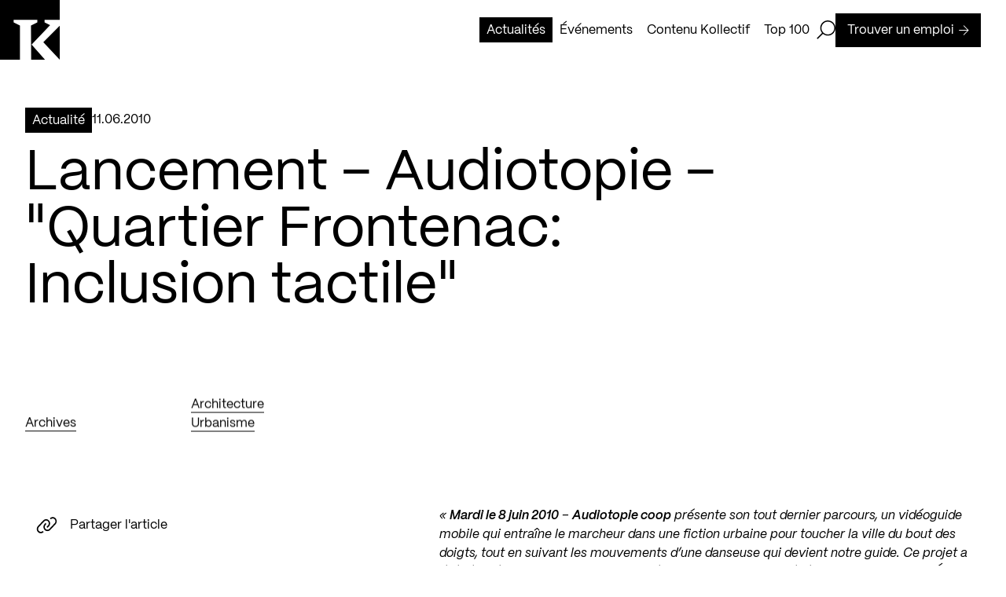

--- FILE ---
content_type: application/javascript; charset=UTF-8
request_url: https://kollectif.net/_nuxt/16acd48.js
body_size: 5418
content:
(window.webpackJsonp=window.webpackJsonp||[]).push([[6,11,18,64],{417:function(t,o,c){"use strict";c.r(o);var e=c(6),component=Object(e.a)({},(function(){var t=this.$createElement,o=this._self._c||t;return o("svg",{attrs:{width:"26",height:"27",viewBox:"0 0 26 27",fill:"none",xmlns:"http://www.w3.org/2000/svg"}},[o("path",{attrs:{d:"M22.1181 14.5L0.260742 14.5V12.5L22.0965 12.5L11.5536 1.95712L12.9678 0.542908L25.9357 13.5108L12.9678 26.4787L11.5536 25.0645L22.1181 14.5Z",fill:"black"}})])}),[],!1,null,null,null);o.default=component.exports},485:function(t,o,c){var content=c(539);content.__esModule&&(content=content.default),"string"==typeof content&&(content=[[t.i,content,""]]),content.locals&&(t.exports=content.locals);(0,c(28).default)("f8e38ade",content,!0,{sourceMap:!1})},527:function(t,o,c){var content=c(566);content.__esModule&&(content=content.default),"string"==typeof content&&(content=[[t.i,content,""]]),content.locals&&(t.exports=content.locals);(0,c(28).default)("3bb00cae",content,!0,{sourceMap:!1})},532:function(t,o,c){var content=c(584);content.__esModule&&(content=content.default),"string"==typeof content&&(content=[[t.i,content,""]]),content.locals&&(t.exports=content.locals);(0,c(28).default)("76b69ed1",content,!0,{sourceMap:!1})},538:function(t,o,c){"use strict";c(485)},539:function(t,o,c){var e=c(27)(!1);e.push([t.i,'.block-project[data-v-bd977460]{background-color:var(--color-black);height:-moz-fit-content;height:fit-content;padding:var(--l2) var(--l);position:relative}@media only screen and (max-width:768px){.block-project[data-v-bd977460]{cursor:default;padding:var(--l2) var(--s)}}.block-project__container[data-v-bd977460]{position:relative;cursor:none}.block-project__cursor[data-v-bd977460]{display:flex;justify-content:flex-start;align-items:center;flex-direction:row;will-change:transform;opacity:0;transition:opacity .6s cubic-bezier(.77,0,.175,1);position:fixed;top:0;left:0;pointer-events:none;z-index:5}.block-project__cursor[data-v-bd977460]  svg{margin-left:20px;width:65px;height:65px}.block-project__cursor[data-v-bd977460]  svg path{fill:var(--color-white)}.block-project__cursor.cursor-moving[data-v-bd977460]{opacity:1;transition:opacity .2s cubic-bezier(.77,0,.175,1)}.touch-device .block-project__cursor[data-v-bd977460]{position:static;margin-top:var(--l);opacity:1}.touch-device .block-project__cursor[data-v-bd977460]  svg{width:26px;height:27px}.block-project__content[data-v-bd977460]{display:flex;justify-content:flex-start;align-items:flex-start;flex-direction:column;grid-gap:var(--xs);gap:var(--xs)}.block-project__surtitle[data-v-bd977460]{margin-bottom:var(--s)}.block-project__title[data-v-bd977460]{width:83.3333333333%;max-width:var(--max-1440)}@media only screen and (max-width:768px){.block-project__title[data-v-bd977460]{width:100%}}.block-project__title--link[data-v-bd977460]:after{content:"";top:0;left:0;bottom:0;right:0;width:100%;height:100%;position:absolute;z-index:2}.block-project__author--link[data-v-bd977460]{text-decoration:underline}.block-project__image[data-v-bd977460]{display:flex;justify-content:flex-end;align-items:flex-end;flex-direction:column;margin-top:40px}.block-project__image--picture[data-v-bd977460]{width:50%}@media only screen and (max-width:768px){.block-project__image--picture[data-v-bd977460]{width:100%}}.block-project__image--credits[data-v-bd977460]{margin-top:14px}@media only screen and (max-width:768px){.block-project__image--credits[data-v-bd977460]{margin-top:var(--xs)}}',""]),t.exports=e},549:function(t,o,c){"use strict";c.r(o);c(13),c(91);var e=c(37),r={data:function(){return{isCursorMoving:!1,cursor:{x:0,y:0},ease:.1,transform:{x:0,y:0,lx:0,ly:0}}},props:{data:{type:Object,required:!0}},computed:{hasOrganisation:function(){return this.data.article.organisation.some((function(t){return t.organisationLink||t.organisationTitle}))},style:function(){return"transform: translate3d(".concat(this.transform.lx,"px, ").concat(this.transform.ly,"px, 0px);")},cssClasses:function(){return{"block-project__cursor":!0,"cursor-moving":this.isCursorMoving}}},methods:{addEvents:function(){if(this.$device.isDesktop)return e.a.ticker.add(this.updateRaf)},removeEvents:function(){if(this.$device.isDesktop)return e.a.ticker.remove(this.updateRaf)},onMouseEnter:function(t){this.$device.isDesktop&&(this.isCursorMoving=!0,this.cursor.x=t.clientX,this.cursor.y=t.clientY,this.calculatePosition(),this.transform.lx=this.transform.x,this.transform.ly=this.transform.y,this.addEvents())},onMouseLeave:function(){this.isCursorMoving=!1},onMouseMove:function(t){this.$device.isDesktop&&(this.cursor.x=t.clientX,this.cursor.y=t.clientY,this.calculatePosition())},calculatePosition:function(){if(this.$el&&this.$refs.cursor){var cursor=this.$refs.cursor.getBoundingClientRect();this.transform.x=this.cursor.x-cursor.width/2,this.transform.y=this.cursor.y-cursor.height/2}},updateRaf:function(){this.isCursorMoving?(this.transform.lx=this.lerp(this.transform.lx,this.transform.x,this.ease),this.transform.ly=this.lerp(this.transform.ly,this.transform.y,this.ease)):(this.transform.lx=this.lerpToZero(this.transform.lx,this.transform.x,this.ease),this.transform.ly=this.lerpToZero(this.transform.ly,this.transform.y,this.ease))},lerpToZero:function(t,o,c){return t>.01||t<-.01?t=this.lerp(t,o,c):(t=0,this.removeEvents()),t},lerp:function(t,o,a){return t*(1-a)+o*a}}},l=(c(538),c(6)),component=Object(l.a)(r,(function(){var t=this,o=t.$createElement,c=t._self._c||o;return c("div",{staticClass:"block-project"},[this.$store.state.app.options?c("h2",{staticClass:"block-project__surtitle body-l-style"},[c("ButtonLink",{attrs:{data:{url:"/actualites?types=projets-du-mois",title:this.$store.state.app.options.stringProjectTitle},invertColor:"",underline:"",urlQuery:""}})],1):t._e(),t._v(" "),c("div",{staticClass:"block-project__container",on:{mouseenter:t.onMouseEnter,mouseleave:t.onMouseLeave,mousemove:t.onMouseMove}},[c("div",{staticClass:"block-project__content"},[t.data.title?c("h3",{staticClass:"block-project__title h1-style"},[c("GeneralLink",{staticClass:"block-project__title--link",attrs:{data:{uri:t.data.uri,title:t.data.title}}})],1):t._e(),t._v(" "),t.data.article&&t.data.article.organisation&&t.data.article.organisation.length&&t.hasOrganisation?c("p",{staticClass:"block-project__author body-l-style"},[t._v("\n\t\t\t\tPar\n\t\t\t\t"),t._l(t.data.article.organisation,(function(o,e){return c("span",{key:"block-project-organisation-"+e},[t.data.article.organisation.length>1&&e!==t.data.article.organisation.length-1&&0!==e?c("span",[t._v(",")]):t._e(),t._v(" "),e===t.data.article.organisation.length-1&&t.data.article.organisation.length>1?c("span",[t._v("et")]):t._e(),t._v(" "),o.organisationTitle?c("span",{staticClass:"block-project__author--link"},[t._v(t._s(o.organisationTitle))]):t._e()])}))],2):t._e()]),t._v(" "),t.data.article&&t.data.article.picture?c("div",{staticClass:"block-project__image"},[c("Picture",{staticClass:"block-project__image--picture",attrs:{data:t.data.article.picture}}),t._v(" "),t.data.article.picture.caption?c("div",{staticClass:"block-project__image--credits body-l-style",domProps:{innerHTML:t._s(t.data.article.picture.caption)}}):t._e()],1):t._e(),t._v(" "),c("div",{ref:"cursor",class:t.cssClasses,style:t.style},[c("span",{staticClass:"h2-style"},[t._v(t._s(t.data.cursor))]),t._v(" "),c("ArrowRight")],1)])])}),[],!1,null,"bd977460",null);o.default=component.exports;installComponents(component,{ButtonLink:c(182).default,GeneralLink:c(74).default,Picture:c(181).default,ArrowRight:c(417).default})},565:function(t,o,c){"use strict";c(527)},566:function(t,o,c){var e=c(27)(!1);e.push([t.i,".section-project.compensate-margin[data-v-32da95d2]{width:calc(100% + var(--xl));margin-left:calc(var(--l)*-1)}@media only screen and (max-width:768px){.section-project.compensate-margin[data-v-32da95d2]{width:calc(100% + var(--l));margin-left:calc(var(--s)*-1)}}",""]),t.exports=e},582:function(t,o,c){var content=c(620);content.__esModule&&(content=content.default),"string"==typeof content&&(content=[[t.i,content,""]]),content.locals&&(t.exports=content.locals);(0,c(28).default)("df98977a",content,!0,{sourceMap:!1})},583:function(t,o,c){"use strict";c(532)},584:function(t,o,c){var e=c(27)(!1);e.push([t.i,'.block-card-consult[data-v-833c5090]{display:flex;justify-content:stretch;align-items:flex-start;flex-direction:column;border-bottom:1px solid var(--color-black);padding-bottom:var(--l);padding-right:var(--m);width:100%;position:relative;overflow:hidden}@media only screen and (max-width:1024px){.block-card-consult[data-v-833c5090]{padding-bottom:var(--m);padding-top:var(--m);border-bottom:none}}.block-card-consult[data-v-833c5090]:after{content:"";top:0;left:0;bottom:0;right:0;width:100%;position:absolute;background-color:var(--color-black);transform:translateY(100%)}.block-card-consult[data-v-833c5090]:after,.block-card-consult__container[data-v-833c5090]{height:100%;transition:transform var(--btn-time-out) var(--btn-ease-out)}.block-card-consult__container[data-v-833c5090]{display:flex;justify-content:stretch;align-items:flex-start;flex-direction:column;z-index:2}.block-card-consult__header[data-v-833c5090]{display:flex;justify-content:flex-start;align-items:center;flex-direction:row;flex-wrap:wrap;grid-column-gap:var(--s);-moz-column-gap:var(--s);column-gap:var(--s);grid-row-gap:var(--xs);row-gap:var(--xs);margin-bottom:var(--xs)}@media only screen and (max-width:768px){.block-card-consult__header[data-v-833c5090]{grid-gap:var(--xs);gap:var(--xs)}}.block-card-consult__header--tag[data-v-833c5090]{position:relative;z-index:2}.block-card-consult__header--types[data-v-833c5090]{display:flex;justify-content:flex-start;align-items:center;flex-direction:row;flex-wrap:wrap;grid-gap:var(--xs);gap:var(--xs);grid-row-gap:var(--xs);row-gap:var(--xs)}.block-card-consult__header--type[data-v-833c5090]{position:relative;z-index:2}.block-card-consult__title[data-v-833c5090]{color:var(--color-black);margin-bottom:var(--xs);max-width:var(--max-600);transition:color var(--btn-time-out) var(--btn-ease-out)}.block-card-consult__title--link[data-v-833c5090]:after{content:"";top:0;left:0;bottom:0;right:0;width:100%;height:100%;position:absolute;z-index:1}.block-card-consult__date[data-v-833c5090]{color:var(--color-black);margin-top:auto;transition:color var(--btn-time-out) var(--btn-ease-out)}.block-card-consult__organisation[data-v-833c5090]{margin-bottom:var(--xs);transition:var(--btn-time-out) var(--btn-ease-out)}.desktop .block-card-consult[data-v-833c5090]:hover,.desktop .block-card-consult[focus-within][data-v-833c5090]{color:var(--color-white)}.desktop .block-card-consult[data-v-833c5090]:focus-within,.desktop .block-card-consult[data-v-833c5090]:hover{color:var(--color-white)}.desktop .block-card-consult[data-v-833c5090]:hover:after,.desktop .block-card-consult[focus-within][data-v-833c5090]:after{transform:translateY(0)}.desktop .block-card-consult[data-v-833c5090]:focus-within:after,.desktop .block-card-consult[data-v-833c5090]:hover:after{transform:translateY(0)}.desktop .block-card-consult:hover .block-card-consult__container[data-v-833c5090],.desktop .block-card-consult[focus-within] .block-card-consult__container[data-v-833c5090]{transform:translateX(var(--s))}.desktop .block-card-consult:focus-within .block-card-consult__container[data-v-833c5090],.desktop .block-card-consult:hover .block-card-consult__container[data-v-833c5090]{transform:translateX(var(--s))}.desktop .block-card-consult:hover .block-card-consult__header--tag.card-actualite[data-v-833c5090],.desktop .block-card-consult[focus-within] .block-card-consult__header--tag.card-actualite[data-v-833c5090]{border:1px solid var(--color-black);color:var(--color-black)}.desktop .block-card-consult:focus-within .block-card-consult__header--tag.card-actualite[data-v-833c5090],.desktop .block-card-consult:hover .block-card-consult__header--tag.card-actualite[data-v-833c5090]{border:1px solid var(--color-black);color:var(--color-black)}.desktop .block-card-consult:hover .block-card-consult__header--tag.card-actualite[data-v-833c5090]:active,.desktop .block-card-consult:hover .block-card-consult__header--tag.card-actualite[data-v-833c5090]:focus,.desktop .block-card-consult:hover .block-card-consult__header--tag.card-actualite[data-v-833c5090]:hover,.desktop .block-card-consult[focus-within] .block-card-consult__header--tag.card-actualite[data-v-833c5090]:active,.desktop .block-card-consult[focus-within] .block-card-consult__header--tag.card-actualite[data-v-833c5090]:focus,.desktop .block-card-consult[focus-within] .block-card-consult__header--tag.card-actualite[data-v-833c5090]:hover{border:1px solid var(--color-white);color:var(--color-white)}.desktop .block-card-consult:focus-within .block-card-consult__header--tag.card-actualite[data-v-833c5090]:active,.desktop .block-card-consult:focus-within .block-card-consult__header--tag.card-actualite[data-v-833c5090]:focus,.desktop .block-card-consult:focus-within .block-card-consult__header--tag.card-actualite[data-v-833c5090]:hover,.desktop .block-card-consult:hover .block-card-consult__header--tag.card-actualite[data-v-833c5090]:active,.desktop .block-card-consult:hover .block-card-consult__header--tag.card-actualite[data-v-833c5090]:focus,.desktop .block-card-consult:hover .block-card-consult__header--tag.card-actualite[data-v-833c5090]:hover{border:1px solid var(--color-white);color:var(--color-white)}.desktop .block-card-consult:hover .block-card-consult__header--tag.card-event[data-v-833c5090],.desktop .block-card-consult[focus-within] .block-card-consult__header--tag.card-event[data-v-833c5090]{border:1px solid var(--color-white);color:var(--color-white)}.desktop .block-card-consult:focus-within .block-card-consult__header--tag.card-event[data-v-833c5090],.desktop .block-card-consult:hover .block-card-consult__header--tag.card-event[data-v-833c5090]{border:1px solid var(--color-white);color:var(--color-white)}.desktop .block-card-consult:hover .block-card-consult__header--tag.card-event[data-v-833c5090]:active,.desktop .block-card-consult:hover .block-card-consult__header--tag.card-event[data-v-833c5090]:focus,.desktop .block-card-consult:hover .block-card-consult__header--tag.card-event[data-v-833c5090]:hover,.desktop .block-card-consult[focus-within] .block-card-consult__header--tag.card-event[data-v-833c5090]:active,.desktop .block-card-consult[focus-within] .block-card-consult__header--tag.card-event[data-v-833c5090]:focus,.desktop .block-card-consult[focus-within] .block-card-consult__header--tag.card-event[data-v-833c5090]:hover{border:1px solid var(--color-black);color:var(--color-black)}.desktop .block-card-consult:focus-within .block-card-consult__header--tag.card-event[data-v-833c5090]:active,.desktop .block-card-consult:focus-within .block-card-consult__header--tag.card-event[data-v-833c5090]:focus,.desktop .block-card-consult:focus-within .block-card-consult__header--tag.card-event[data-v-833c5090]:hover,.desktop .block-card-consult:hover .block-card-consult__header--tag.card-event[data-v-833c5090]:active,.desktop .block-card-consult:hover .block-card-consult__header--tag.card-event[data-v-833c5090]:focus,.desktop .block-card-consult:hover .block-card-consult__header--tag.card-event[data-v-833c5090]:hover{border:1px solid var(--color-black);color:var(--color-black)}.desktop .block-card-consult:hover .block-card-consult__title[data-v-833c5090],.desktop .block-card-consult[focus-within] .block-card-consult__title[data-v-833c5090]{color:var(--color-white)}.desktop .block-card-consult:focus-within .block-card-consult__title[data-v-833c5090],.desktop .block-card-consult:hover .block-card-consult__title[data-v-833c5090]{color:var(--color-white)}.desktop .block-card-consult:hover .block-card-consult__header--type[data-v-833c5090],.desktop .block-card-consult[focus-within] .block-card-consult__header--type[data-v-833c5090]{color:var(--color-white)}.desktop .block-card-consult:focus-within .block-card-consult__header--type[data-v-833c5090],.desktop .block-card-consult:hover .block-card-consult__header--type[data-v-833c5090]{color:var(--color-white)}.desktop .block-card-consult:hover .block-card-consult__header--type[data-v-833c5090]  .button-link--span:after,.desktop .block-card-consult[focus-within] .block-card-consult__header--type[data-v-833c5090]  .button-link--span:after{background-color:var(--color-white)}.desktop .block-card-consult:focus-within .block-card-consult__header--type[data-v-833c5090]  .button-link--span:after,.desktop .block-card-consult:hover .block-card-consult__header--type[data-v-833c5090]  .button-link--span:after{background-color:var(--color-white)}.desktop .block-card-consult:hover .block-card-consult__header--type[data-v-833c5090]:after,.desktop .block-card-consult[focus-within] .block-card-consult__header--type[data-v-833c5090]:after{background-color:var(--color-white)}.desktop .block-card-consult:focus-within .block-card-consult__header--type[data-v-833c5090]:after,.desktop .block-card-consult:hover .block-card-consult__header--type[data-v-833c5090]:after{background-color:var(--color-white)}.desktop .block-card-consult:hover .block-card-consult__header--type[data-v-833c5090]:active,.desktop .block-card-consult:hover .block-card-consult__header--type[data-v-833c5090]:focus,.desktop .block-card-consult:hover .block-card-consult__header--type[data-v-833c5090]:hover,.desktop .block-card-consult[focus-within] .block-card-consult__header--type[data-v-833c5090]:active,.desktop .block-card-consult[focus-within] .block-card-consult__header--type[data-v-833c5090]:focus,.desktop .block-card-consult[focus-within] .block-card-consult__header--type[data-v-833c5090]:hover{color:var(--color-black)}.desktop .block-card-consult:focus-within .block-card-consult__header--type[data-v-833c5090]:active,.desktop .block-card-consult:focus-within .block-card-consult__header--type[data-v-833c5090]:focus,.desktop .block-card-consult:focus-within .block-card-consult__header--type[data-v-833c5090]:hover,.desktop .block-card-consult:hover .block-card-consult__header--type[data-v-833c5090]:active,.desktop .block-card-consult:hover .block-card-consult__header--type[data-v-833c5090]:focus,.desktop .block-card-consult:hover .block-card-consult__header--type[data-v-833c5090]:hover{color:var(--color-black)}.desktop .block-card-consult:hover .block-card-consult__date--tag[data-v-833c5090],.desktop .block-card-consult[focus-within] .block-card-consult__date--tag[data-v-833c5090]{background-color:var(--color-white);border:1px solid var(--color-white);color:var(--color-black)}.desktop .block-card-consult:focus-within .block-card-consult__date--tag[data-v-833c5090],.desktop .block-card-consult:hover .block-card-consult__date--tag[data-v-833c5090]{background-color:var(--color-white);border:1px solid var(--color-white);color:var(--color-black)}.desktop .block-card-consult:hover .block-card-consult__date[data-v-833c5090],.desktop .block-card-consult[focus-within] .block-card-consult__date[data-v-833c5090]{color:var(--color-white)}.desktop .block-card-consult:focus-within .block-card-consult__date[data-v-833c5090],.desktop .block-card-consult:hover .block-card-consult__date[data-v-833c5090]{color:var(--color-white)}.desktop .block-card-consult:hover .block-card-consult__organisation[data-v-833c5090],.desktop .block-card-consult[focus-within] .block-card-consult__organisation[data-v-833c5090]{color:var(--color-white)}.desktop .block-card-consult:focus-within .block-card-consult__organisation[data-v-833c5090],.desktop .block-card-consult:hover .block-card-consult__organisation[data-v-833c5090]{color:var(--color-white)}',""]),t.exports=e},592:function(t,o,c){"use strict";c.r(o);var e={props:{data:{type:Object,required:!0},compensateMargin:{type:Boolean,default:!1,required:!1}}},r=(c(565),c(6)),component=Object(r.a)(e,(function(){var t=this,o=t.$createElement,c=t._self._c||o;return c("section",{class:"section-project "+(t.compensateMargin?"compensate-margin":"")},[t.data?c("BlockProject",{attrs:{data:t.data}}):t._e()],1)}),[],!1,null,"32da95d2",null);o.default=component.exports;installComponents(component,{BlockProject:c(549).default})},596:function(t,o,c){"use strict";c.r(o);c(13),c(32);var e={props:{data:{type:Object,required:!0}},computed:{isEvent:function(){var t;return"Evenement"===(null===(t=this.data)||void 0===t?void 0:t.__typename)},isProject:function(){var t,o,c,e;if(null!==(t=this.data)&&void 0!==t&&t.article)return null===(o=this.data)||void 0===o||null===(c=o.article)||void 0===c||null===(e=c.types)||void 0===e?void 0:e.some((function(t){return"projets-du-mois"===t.slug}))},date:function(){var t,o,c,e,r,l,n;return null!==(t=this.data)&&void 0!==t&&t.article?null===(o=this.data)||void 0===o?void 0:o.date:null!==(c=this.data)&&void 0!==c&&c.evenement?{dateStart:null===(e=this.data)||void 0===e||null===(r=e.evenement)||void 0===r?void 0:r.start,dateEnd:null===(l=this.data)||void 0===l||null===(n=l.evenement)||void 0===n?void 0:n.end}:void 0},types:function(){var t,o,c,e,r,l,n,d;return null!==(t=this.data)&&void 0!==t&&t.article?null===(o=this.data)||void 0===o||null===(c=o.article)||void 0===c||null===(e=c.types)||void 0===e?void 0:e.slice(0,2):null!==(r=this.data)&&void 0!==r&&r.evenement?null===(l=this.data)||void 0===l||null===(n=l.evenement)||void 0===n||null===(d=n.types)||void 0===d?void 0:d.slice(0,2):void 0},organisations:function(){var t,o,c,e,r,l;return null!==(t=this.data)&&void 0!==t&&t.article?null===(o=this.data)||void 0===o||null===(c=o.article)||void 0===c?void 0:c.organisation:null!==(e=this.data)&&void 0!==e&&e.evenement?null===(r=this.data)||void 0===r||null===(l=r.evenement)||void 0===l?void 0:l.organisation:void 0},archiveEventType:function(){return this.$store.state.app.archiveEventType},archiveEventRoute:function(){return this.$store.state.app.archiveEventRoute}}},r=(c(583),c(6)),component=Object(r.a)(e,(function(){var t=this,o=t.$createElement,c=t._self._c||o;return c("article",{staticClass:"block-card-consult"},[c("div",{staticClass:"block-card-consult__container"},[c("div",{staticClass:"block-card-consult__header"},[c("TagCommon",{class:"block-card-consult__header--tag "+(t.isEvent?"card-event":"card-actualite"),attrs:{type:t.isEvent?"event":"actualite",invert:""}}),t._v(" "),t.types&&t.types.length?c("div",{staticClass:"block-card-consult__header--types"},t._l(t.types,(function(o,e){return c("ButtonLink",{key:"card-type-"+e,staticClass:"block-card-consult__header--type",attrs:{data:{url:t.isEvent?t.archiveEventRoute&&t.archiveEventType&&o.slug===t.archiveEventType?"/"+t.archiveEventRoute+"?types="+o.slug:"/evenements/?types="+o.slug:"/actualites/?types="+o.slug,name:o.name},invertHover:"",underline:"",urlQuery:""}})})),1):t._e()],1),t._v(" "),t.data.title?c("h3",{staticClass:"block-card-consult__title h4-style"},[c("GeneralLink",{staticClass:"block-card-consult__title--link",attrs:{data:{url:t.data.uri,title:t.data.title,target:""}}},[t._v("\n\t\t\t\t"+t._s(t.data.title)+"\n\t\t\t")])],1):t._e(),t._v(" "),t.organisations&&t.organisations.length?c("div",{staticClass:"block-card-consult__organisation"},t._l(t.organisations,(function(o,e){return c("p",{key:"card-organisation-"+e,staticClass:"body-l-style"},[t._v("\n\t\t\t\t"+t._s(o.organisationTitle)+"\n\t\t\t")])})),0):t._e(),t._v(" "),t.date?c("div",{class:"block-card-consult__date "+(t.isEvent?"event":"")+" body-l-style"},[t.isEvent?c("TagCommon",{staticClass:"block-card-consult__date--tag",attrs:{type:"date",date:t.date,invert:""}}):c("BlockDate",{attrs:{date:t.date,type:t.isProject?"project":"actualite"}})],1):t._e()])])}),[],!1,null,"833c5090",null);o.default=component.exports;installComponents(component,{TagCommon:c(509).default,ButtonLink:c(182).default,GeneralLink:c(74).default,BlockDate:c(416).default})},619:function(t,o,c){"use strict";c(582)},620:function(t,o,c){var e=c(27)(!1);e.push([t.i,".section-consult[data-v-53aa3412]{color:var(--color-black);height:-moz-fit-content;height:fit-content}@media only screen and (max-width:768px){.section-consult[data-v-53aa3412]{padding-bottom:var(--m)}}.section-consult__title[data-v-53aa3412]{padding-bottom:var(--l);border-bottom:1px solid var(--color-black)}@media only screen and (max-width:768px){.section-consult__title[data-v-53aa3412]{padding-bottom:var(--m)}}@media only screen and (max-width:1024px){.section-consult__swiper[data-v-53aa3412]{margin-left:calc(var(--l)*-1);width:calc(100% + var(--xl))}}@media only screen and (max-width:768px){.section-consult__swiper[data-v-53aa3412]{margin-left:calc(var(--s)*-1);width:calc(100% + var(--l))}}.section-consult__swiper--slide[data-v-53aa3412]{height:auto}@media only screen and (max-width:1024px){.section-consult__swiper--slide[data-v-53aa3412]{padding:var(--l);flex:0 0 65%!important}}@media only screen and (max-width:768px){.section-consult__swiper--slide[data-v-53aa3412]{padding:var(--s);flex:0 0 80%!important}}.section-consult__cards--item[data-v-53aa3412]{padding-top:var(--l)}",""]),t.exports=e},641:function(t,o,c){var content=c(721);content.__esModule&&(content=content.default),"string"==typeof content&&(content=[[t.i,content,""]]),content.locals&&(t.exports=content.locals);(0,c(28).default)("715899dc",content,!0,{sourceMap:!1})},654:function(t,o,c){"use strict";c.r(o);var e=c(447),r=(c(437),{props:{data:{type:Object,required:!0}},mounted:function(){var t=this;this.$nextTick((function(){t.$viewport.width<1024&&t.initSwiper()}))},beforeDestroy:function(){var t;this.slider&&(null===(t=this.slider)||void 0===t||t.destroy())},methods:{initSwiper:function(){this.slider=new e.c(this.$refs.swiperConsult,{slidesPerView:"auto",freeMode:!0})}}}),l=(c(619),c(6)),component=Object(l.a)(r,(function(){var t=this,o=t.$createElement,c=t._self._c||o;return c("section",{staticClass:"section-consult"},[this.$store.state.app.options?c("h2",{staticClass:"section-consult__title h3-style"},[t._v(t._s(this.$store.state.app.options.stringMostViewed))]):t._e(),t._v(" "),c("client-only",[this.$viewport.width<1024&&t.data.cards&&t.data.cards.length?c("div",{ref:"swiperConsult",staticClass:"section-consult__swiper swiper"},[c("div",{staticClass:"section-consult__swiper--wrapper swiper-wrapper"},t._l(t.data.cards,(function(t,o){return c("BlockCardConsult",{key:"consult-card-"+o,staticClass:"section-consult__swiper--slide swiper-slide",attrs:{data:t}})})),1)]):t.data.cards&&t.data.cards.length?c("div",{staticClass:"section-consult__cards"},t._l(t.data.cards,(function(t,o){return c("BlockCardConsult",{key:"consult-card-"+o,staticClass:"section-consult__cards--item",attrs:{data:t}})})),1):t._e()])],1)}),[],!1,null,"53aa3412",null);o.default=component.exports;installComponents(component,{BlockCardConsult:c(596).default})},720:function(t,o,c){"use strict";c(641)},721:function(t,o,c){var e=c(27)(!1);e.push([t.i,".section-home-scroll[data-v-251035bc]{display:flex;justify-content:flex-start;align-items:flex-start;flex-direction:column;grid-row-gap:1px;row-gap:1px}.section-home-scroll__cards[data-v-251035bc]{padding:0;grid-gap:0;gap:0;width:100%}@media only screen and (max-width:1024px){.section-home-scroll__cards[data-v-251035bc]{grid-row-gap:1px;row-gap:1px}}@media only screen and (max-width:768px){.section-home-scroll__cards[data-v-251035bc]{grid-gap:1px;gap:1px}}.section-home-scroll__consult[data-v-251035bc]{grid-column:10/span 3;margin-top:50vh;margin-bottom:15vh;background-color:var(--color-white)}@media only screen and (max-width:1024px){.section-home-scroll__consult[data-v-251035bc]{grid-column:1/span 12;margin-top:calc(var(--xl)*2);margin-bottom:unset;transform:none!important}}@media only screen and (max-width:768px){.section-home-scroll__consult[data-v-251035bc]{grid-column:1/span 6;grid-row:auto;margin-top:calc(var(--xl)*2);margin-bottom:unset;transform:none!important}}.section-home-scroll__cards-left[data-v-251035bc]{display:flex;justify-content:flex-start;align-items:flex-start;flex-direction:column;background-color:var(--color-white);grid-column-gap:0;-moz-column-gap:0;column-gap:0;grid-row-gap:1px;row-gap:1px;grid-column:1/span 4;height:100%;width:calc(100% + var(--l));margin-left:calc(var(--l)*-1)}@media only screen and (max-width:1024px){.section-home-scroll__cards-left[data-v-251035bc]{grid-column:span 6;transform:none!important}}@media only screen and (max-width:768px){.section-home-scroll__cards-left[data-v-251035bc]{grid-column:1/span 6;height:-moz-fit-content;height:fit-content;transform:none!important;margin-top:0;width:calc(100% + var(--l));margin-left:calc(var(--s)*-1);border-top:1px solid var(--color-black)}}.section-home-scroll__cards-left--item[data-v-251035bc]{border-right:1px solid var(--color-white)}.section-home-scroll__cards-left--item[data-v-251035bc]:hover{border-right:1px solid var(--color-black)}.section-home-scroll__cards-left--item[data-v-251035bc]:first-child{border-top:1px solid var(--color-black)}@media only screen and (max-width:1024px){.section-home-scroll__cards-left--item[data-v-251035bc]:last-child{border-bottom:1px solid var(--color-black)}}@media only screen and (max-width:768px){.section-home-scroll__cards-left--item[data-v-251035bc]{border:none!important;border-right:1px solid var(--color-black);border-right:1px solid var(--color-black)!important}}.section-home-scroll__cards-right[data-v-251035bc]{display:flex;justify-content:flex-start;align-items:flex-start;flex-direction:column;grid-column-gap:0;-moz-column-gap:0;column-gap:0;grid-row-gap:1px;row-gap:1px;grid-column:5/span 4;height:100%;padding-top:20vh;width:calc(100% + var(--l))}.section-home-scroll__cards-right.stop-parallax[data-v-251035bc]{transform:none!important}@media only screen and (max-width:1024px){.section-home-scroll__cards-right[data-v-251035bc]{grid-column:span 6;padding-top:20vh;width:calc(100% + var(--l))}}@media only screen and (max-width:768px){.section-home-scroll__cards-right[data-v-251035bc]{grid-column:1/span 6;transform:none!important;padding-top:0;height:-moz-fit-content;height:fit-content;width:calc(100% + var(--l));margin-left:calc(var(--s)*-1);border-bottom:1px solid var(--color-black)}}.section-home-scroll__cards-right--item[data-v-251035bc]{border-right:1px solid var(--color-black)}.section-home-scroll__cards-right--item[data-v-251035bc]:first-child{border-top:1px solid var(--color-black)}@media only screen and (max-width:1024px){.section-home-scroll__cards-right--item[data-v-251035bc]:last-child{border-bottom:1px solid var(--color-black)}}@media only screen and (max-width:768px){.section-home-scroll__cards-right--item[data-v-251035bc]{border:none!important;border-right:1px solid var(--color-black)!important}}@media only screen and (max-width:1024px){.section-home-scroll__project[data-v-251035bc]{margin-top:calc(var(--xl)*2)}}",""]),t.exports=e},730:function(t,o,c){"use strict";c.r(o);c(32);var e={data:function(){return{stopParallax:!1}},props:{cards:{type:Array,required:!0},consult:{type:Object,required:!0},project:{type:Object,required:!0}},computed:{firstHaldCards:function(){var t;return null===(t=this.cards)||void 0===t?void 0:t.slice(0,2)},secondHalfCards:function(){var t;return null===(t=this.cards)||void 0===t?void 0:t.slice(2)}},mounted:function(){var t=this;this.$nextTick((function(){t.getProjectHeight(),t.getCardsHeight()}))},methods:{onEnter:function(){this.stopParallax=!0},onLeave:function(){this.stopParallax=!1},getProjectHeight:function(){var t,o,c,e=null===(t=this.$refs)||void 0===t||null===(o=t.projectHome)||void 0===o||null===(c=o.$el)||void 0===c?void 0:c.getBoundingClientRect();e&&this.$store.commit("app/setProjectHomeHeight",e.y)},getCardsHeight:function(){var t,o,c=null===(t=this.$refs)||void 0===t||null===(o=t.cardsHome)||void 0===o?void 0:o.getBoundingClientRect();c&&this.$store.commit("app/setCardsHomeHeight",c.height)}}},r=(c(720),c(6)),component=Object(r.a)(e,(function(){var t=this,o=t.$createElement,c=t._self._c||o;return c("div",{staticClass:"section-home-scroll"},[c("div",{ref:"cardsHome",staticClass:"section-home-scroll__cards grid-common"},[t.cards&&t.cards.length&&t.firstHaldCards&&t.firstHaldCards.length?c("div",{staticClass:"section-home-scroll__cards-left"},t._l(t.firstHaldCards,(function(t,o){return c("BlockCard",{key:"articles-card-left-"+o,staticClass:"section-home-scroll__cards-left--item",attrs:{data:t,index:o,noLazyloadOnFirstItem:!0}})})),1):t._e(),t._v(" "),t.cards&&t.cards.length&&t.secondHalfCards&&t.secondHalfCards.length?c("div",{directives:[{name:"parallax",rawName:"v-parallax",value:{amplitude:100},expression:"{ amplitude: 100 }"}],class:"section-home-scroll__cards-right "+(t.stopParallax?"stop-parallax":"")},t._l(t.secondHalfCards,(function(t,o){return c("BlockCard",{key:"articles-card-right-"+o,staticClass:"section-home-scroll__cards-right--item",attrs:{data:t}})})),1):t._e(),t._v(" "),t.consult&&t.consult.cards&&t.consult.cards.length?c("SectionConsult",{directives:[{name:"parallax",rawName:"v-parallax",value:{amplitude:-175},expression:"{ amplitude: -175 }"}],staticClass:"section-home-scroll__consult",attrs:{data:t.consult}}):t._e()],1),t._v(" "),t.project?c("SectionProject",{directives:[{name:"observer",rawName:"v-observer",value:{onEnter:t.onEnter,onLeave:t.onLeave},expression:"{ onEnter: onEnter, onLeave: onLeave }"}],ref:"projectHome",staticClass:"section-home-scroll__project",attrs:{data:t.project,compensateMargin:""}}):t._e()],1)}),[],!1,null,"251035bc",null);o.default=component.exports;installComponents(component,{BlockCard:c(508).default,SectionConsult:c(654).default,SectionProject:c(592).default})}}]);